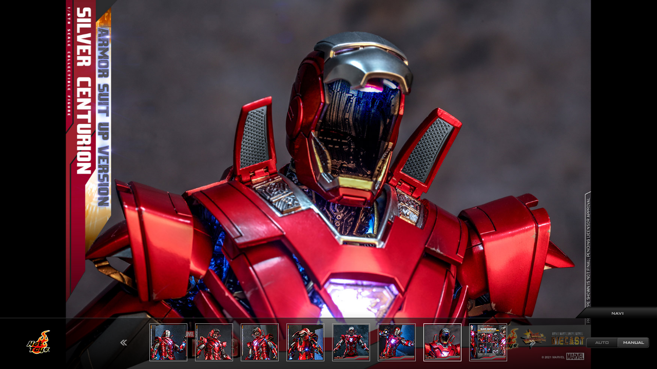

--- FILE ---
content_type: text/html; charset=UTF-8
request_url: https://www.hottoys.jp/catalog/flash/imgview.php?product_id=ht4635&thum_id=14
body_size: 6735
content:
<!DOCTYPE HTML PUBLIC "-//W3C//DTD HTML 4.01 Transitional//EN">
<html>
<head>
<meta name="viewport" content="width=device-width">
<meta http-equiv="Content-Type" content="text/html; charset=UTF-8">
<meta http-equiv="content-style-type" content="text/css">
<meta http-equiv="content-script-type" content="text/javascript">
<meta http-equiv="content-language" content="ja">
<meta http-equiv="imagetoolbar" content="no">
<meta name="author" content="HOT TOYS JAPAN" lang="ja">
<meta name="copyright" content="(C) HOT TOYS JAPAN CO., INC.">
<meta name="keywords" content="キーワード" lang="ja">
<meta name="description" content="ディスクリプション" lang="ja">
<title>Catalog Image Viewer | 株式会社ホットトイズジャパン</title>
<link rev="made" href="mailto:info@hottoys.jp">
<link rel="index" href="/home.html">
<link type="text/css" href="../../common/css/import.css" rel="stylesheet" />
<link type="text/css" href="../../common/css/print.css" rel="stylesheet" media="print" />
<link type="text/css" href="../../css/slick.css" rel="stylesheet" />
<link type="text/css" href="../../css/imgview.css" rel="stylesheet" />
<script type="text/javascript" src="../../common/js/default.js"></script>
<script type="text/javascript" src="../../common/js/AC_RunActiveContent.js"></script>
<script src="https://ajax.googleapis.com/ajax/libs/jquery/3.2.1/jquery.min.js"></script>
<script src="../../js/lib.js" charset="utf-8"></script>
</head>
<body>
<div class="catalog">
  <ul class="item-slider">
<li><img data-lazy="../../catalog/swfdata/ht4635/imgview_image/up_1.jpg"></li><li><img data-lazy="../../catalog/swfdata/ht4635/imgview_image/up_2.jpg"></li><li><img data-lazy="../../catalog/swfdata/ht4635/imgview_image/up_3.jpg"></li><li><img data-lazy="../../catalog/swfdata/ht4635/imgview_image/up_4.jpg"></li><li><img data-lazy="../../catalog/swfdata/ht4635/imgview_image/up_5.jpg"></li><li><img data-lazy="../../catalog/swfdata/ht4635/imgview_image/up_6.jpg"></li><li><img data-lazy="../../catalog/swfdata/ht4635/imgview_image/up_7.jpg"></li><li><img data-lazy="../../catalog/swfdata/ht4635/imgview_image/up_8.jpg"></li><li><img data-lazy="../../catalog/swfdata/ht4635/imgview_image/up_9.jpg"></li><li><img data-lazy="../../catalog/swfdata/ht4635/imgview_image/up_10.jpg"></li><li><img data-lazy="../../catalog/swfdata/ht4635/imgview_image/up_11.jpg"></li><li><img data-lazy="../../catalog/swfdata/ht4635/imgview_image/up_12.jpg"></li><li><img data-lazy="../../catalog/swfdata/ht4635/imgview_image/up_13.jpg"></li><li><img src="../../catalog/swfdata/ht4635/imgview_image/up_14.jpg"></li><li><img data-lazy="../../catalog/swfdata/ht4635/imgview_image/up_15.jpg"></li>  </ul>
  <div class="nav">
    <p class="nav-title">NAVIGATION</p>
    <div>
      <p class="logo"><img src="../../splash/image/logo_hottoys.png" alt="Hot Toys" width="80" height="80"></p>
      <div id="nav-slides">
        <ul class="nav-slider">
<li><img src="../../catalog/swfdata/ht4635/imgview_image/tn_1.jpg"></li><li><img src="../../catalog/swfdata/ht4635/imgview_image/tn_2.jpg"></li><li><img src="../../catalog/swfdata/ht4635/imgview_image/tn_3.jpg"></li><li><img src="../../catalog/swfdata/ht4635/imgview_image/tn_4.jpg"></li><li><img src="../../catalog/swfdata/ht4635/imgview_image/tn_5.jpg"></li><li><img src="../../catalog/swfdata/ht4635/imgview_image/tn_6.jpg"></li><li><img src="../../catalog/swfdata/ht4635/imgview_image/tn_7.jpg"></li><li><img src="../../catalog/swfdata/ht4635/imgview_image/tn_8.jpg"></li><li><img src="../../catalog/swfdata/ht4635/imgview_image/tn_9.jpg"></li><li><img src="../../catalog/swfdata/ht4635/imgview_image/tn_10.jpg"></li><li><img src="../../catalog/swfdata/ht4635/imgview_image/tn_11.jpg"></li><li><img src="../../catalog/swfdata/ht4635/imgview_image/tn_12.jpg"></li><li><img src="../../catalog/swfdata/ht4635/imgview_image/tn_13.jpg"></li><li><img src="../../catalog/swfdata/ht4635/imgview_image/tn_14.jpg"></li><li><img src="../../catalog/swfdata/ht4635/imgview_image/tn_15.jpg"></li>        </ul>
        <!-- <div class="active-line"></div> -->
      </div>
      <ul class="nav-btns">
        <li class="auto">AUTO</li><li class="manual active">MANUAL</li>
      </ul>
    </div>
  </div>
</div>
<script>
$(function(){
  $('.item-slider').slick({
    slidesToShow: 1,
    slidesToScroll: 1,
    infinite: false,
    fade: true,
    touchThreshold: 100,
  }).on('beforeChange', function(event, slick, currentSlide, nextSlide) {
    $('.nav-slider .slick-slide').removeClass('is-on');
  }).on('afterChange', function (event, slick, currentSlide, nextSlide) {
        $('.nav-slider .slick-slide').eq(currentSlide).addClass('is-on');
    });
  $('.nav-slider').slick({
    slidesToShow: 8,
    slidesToScroll: 8,
    arrows: true,
    infinite: false,
  });

  // 画像高さ
  var hh = $(window).height();
  $('.item-slider .slick-track').height(hh);
  $('.item-slider img').height(hh);
  $(window).on('resize',function(){
  var hh = $(window).height();
    $('.item-slider .slick-track').height(hh);
    $('.item-slider img').height(hh);
  });
  // AUTO/MANUAL
  $('.nav-btns li').click(function() {
    $('.nav-btns li').removeClass('active');
    $(this).addClass('active');

    if ($(this).hasClass('auto')) {
      $('.nav-title').next('div').slideUp(300);
      $('.item-slider').addClass('fade');
    } else {
      $('.item-slider').removeClass('fade');
    }
    if ( $('.item-slider').hasClass('fade') ) {
      $('.item-slider').slick("setOption",{
        speed: 800,
        autoplay: true,
        pauseOnHover: false
      },true);
     }
  });


  $('.nav-slider li').click(function() {
    $('.item-slider').removeClass('fade');
    $('.item-slider').slick("setOption",{
      autoplay: false
    },true);
    $('.manual').addClass('active');
    $('.auto').removeClass('active');

    // サムネクリックで該当スライドへ移動
    var index = $('.nav-slider li').index(this);
    $('.item-slider').slick('slickGoTo', parseInt(index));
  });


  // NAVIGATIONボタン
    $('.nav-title').click(function() {
      $(this).next('div').slideToggle(300);
    });

  var url = $(location).attr('href');
  if(url.indexOf("thum_id=") != -1){
    var slNum = 14;
    $('.item-slider').slick('slickGoTo', slNum - 1);

    $('.nav-slider').slick('slickGoTo', slNum - 1);
  }

});
</script>
<script type="text/javascript">
var gaJsHost = (("https:" == document.location.protocol) ? "https://ssl." : "http://www.");
document.write(unescape("%3Cscript src='" + gaJsHost + "google-analytics.com/ga.js <http://analytics.com/ga.js> ' type='text/javascript'%3E%3C/script%3E"));
</script>
<script type="text/javascript">
try {
var pageTracker = _gat._getTracker("UA-7021860-1");
pageTracker._trackPageview();
} catch(err) {}</script>

</body>
</html>

--- FILE ---
content_type: text/css
request_url: https://www.hottoys.jp/common/css/print.css
body_size: 170
content:
@charset "utf-8";

/* print
----------------------------------------------------------- */

@media print {
*{
	color: #000000;
}
body {
	background: #FFFFFF;
	font-size: medium;
	padding:0;
	}
	
a:link,
a:visited {
	text-decoration:underline;
	}

	}